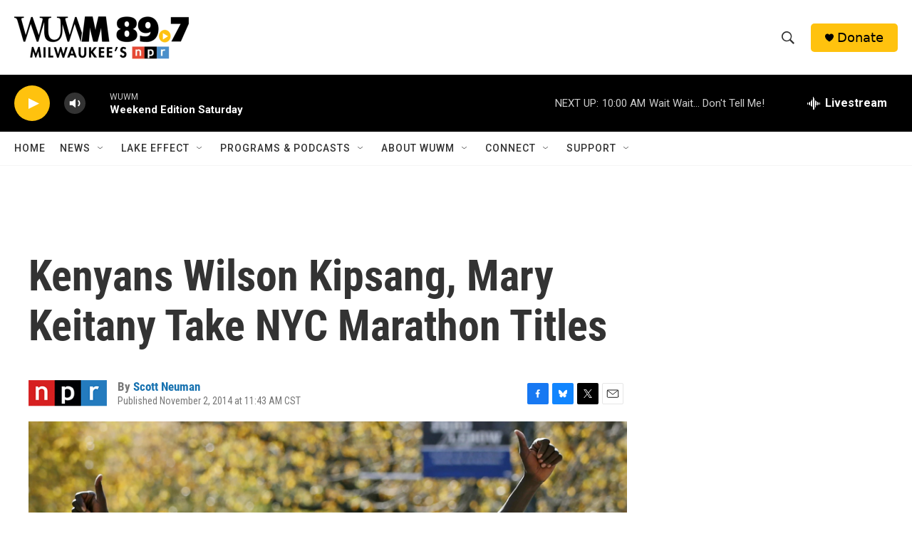

--- FILE ---
content_type: text/html; charset=utf-8
request_url: https://www.google.com/recaptcha/api2/aframe
body_size: 269
content:
<!DOCTYPE HTML><html><head><meta http-equiv="content-type" content="text/html; charset=UTF-8"></head><body><script nonce="V4mEDhZmHEXrlCPdRQQ1IQ">/** Anti-fraud and anti-abuse applications only. See google.com/recaptcha */ try{var clients={'sodar':'https://pagead2.googlesyndication.com/pagead/sodar?'};window.addEventListener("message",function(a){try{if(a.source===window.parent){var b=JSON.parse(a.data);var c=clients[b['id']];if(c){var d=document.createElement('img');d.src=c+b['params']+'&rc='+(localStorage.getItem("rc::a")?sessionStorage.getItem("rc::b"):"");window.document.body.appendChild(d);sessionStorage.setItem("rc::e",parseInt(sessionStorage.getItem("rc::e")||0)+1);localStorage.setItem("rc::h",'1769269141795');}}}catch(b){}});window.parent.postMessage("_grecaptcha_ready", "*");}catch(b){}</script></body></html>